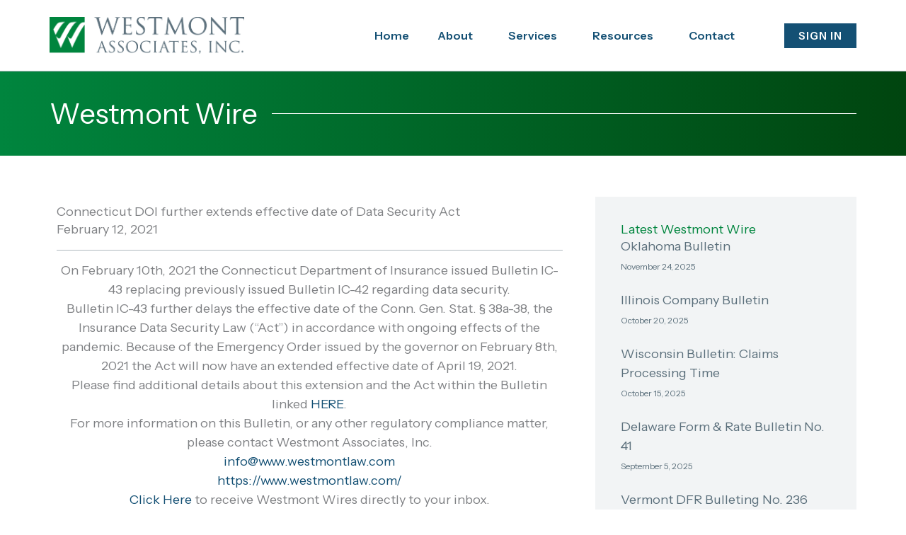

--- FILE ---
content_type: text/css
request_url: https://westmontlaw.com/wp-content/plugins/license_import/css/license_custom.css?ver=6.9
body_size: 616
content:
.lic_info tr:nth-child(even) {
    background: #f2f2f2;
}

.lic_info td, .lic_info th {
    padding: 10px;
    text-align: left;
    border: 1px solid #ccc;
}

.lic_info table {
    margin-top: 20px;
}
a.vdetails {
    transition: all 500ms ease-out;
    background: #219457;
    color: #fff;
    padding: 5px;
    margin: 0 auto;
    float: none;
    display: table;
    border: 1px solid #219457;
}

a.vdetails:hover {
    background: #fff;
    color: #219457;
    border: 1px solid #219457;
}
.lic_info table th {
    background: #088844;
    color: #fff;
    max-width: 4px;
    padding: 20px 15px !important;
    min-width: 120px;
	box-sizing:border-box;
}
.lic_info table tr:hover th, .lic_info table tr:hover td {
    background: #088844ab !important;
    color: #fff;
}
.lic_info table.dataTable.no-footer
{
	border-bottom:none;
}
.user_data h3
{
	padding: 15px 20px;
    border: none;
    background: #5e6f7d;
    color: #fff;
    font-size: 30px;
    line-height: 40px;
}

.user_data
{
    background: #f2f2f2;
    margin: 20px 0;
	display:block;
	clear:both;
}

.lic_info 
{
    display: block;
    clear: both;
    width: 100%;
    padding: 20px;
    box-sizing: border-box;
    background: #f2f2f2;
}
.lic_info h3
{
	margin-top:0px;
}
.pusr_name h3
{
    padding: 15px 20px;
    border: none;
    background: #5e6f7d;
    color: #fff;
    font-size: 30px;
    line-height: 40px;
    display: flex;
    flex-wrap: wrap;
}
.pusr_name
{
	display:block;
	clear:both;
	width:100%;
}
.dt-buttons {
    float: left;
    padding-top: 6px;
}

.dt-buttons button, .dt-buttons .button {
    background: #219457;
    border: 1px solid #219457;
    padding: 7px 20px;
    color: #fff;
    cursor: pointer;
    transition: all 300ms linear;
    margin-right: 10px;
    font-family: 'Roboto';
}

.dt-buttons button:hover, .dt-buttons .button:hover {
    background: #fff;
    color: #219457;
    border-color: #219457;
}
button#exportAll,
button#exportAll_ajax
{
    background: #219457;
    border: 1px solid #219457;
    padding: 10px 14px;
    color: #fff;
    margin-top: 10px;
    cursor: pointer;
    transition: all 300ms linear;
}

button#exportAll:hover,
button#exportAll_ajax:hover
{
    background: #fff;
    border-color: #219457;
    color: #219457;
}
.cus_row {
    float: left;
    width: 100%;
}

.left_cont {
    float: left;
    width: 50%;
}

.right_cont {
    float: left;
    width: 50%;
    text-align: right;
}
span.flrt {
    margin-left: auto;
}
.loa_tbl {
    display: block;
    clear: both;
    width: 100%;
    padding: 0;
    box-sizing: border-box;
    background: rgb(8 136 68 / 0.1);
}
.loa_tbl .thead
{
    background: #088844;
    color: #fff;
}
.loa_tbl .trw {
    display: flex;
    flex-wrap: wrap;
}
.loa_tbl .trw h3 {
    display: inline-block;
    width: 50%;
    color: #fff;
    margin: 0px;
    padding: 10px 20px;
    box-sizing: border-box;
}
.tbody_cus {
    display: block;
    clear: both;
    width: 100%;
}
.tbody_cus .tdt {
    display: inline-block;
    width: 50%;
    padding: 10px 20px;
    box-sizing: border-box;
    border-bottom: 1px solid #d5d5d5;
}

@media ( max-width:600px)
{
    body .loa_tbl .trw h3
    {
        width:100%;
    }
    body .tbody_cus .tdt
    {
        width:100%;
        padding: 5px 15px;
    }
    .page-template-profile-template #main-content, .page-template-profile-template #sidebar
    {
        width:100%
    }
}

/* div#example_wrapper {
    overflow-y: scroll;
} */
.trw:last-child .tdt {
    border: none;
}

.dt-buttons.newdt {
    float: left;
    width: 100%;
    margin-bottom: 20px;
}

--- FILE ---
content_type: text/css
request_url: https://westmontlaw.com/wp-content/uploads/elementor/css/post-167732.css?ver=1768914744
body_size: 767
content:
.elementor-167732 .elementor-element.elementor-element-e26f0f2{--display:flex;--min-height:100px;--flex-direction:row;--container-widget-width:calc( ( 1 - var( --container-widget-flex-grow ) ) * 100% );--container-widget-height:100%;--container-widget-flex-grow:1;--container-widget-align-self:stretch;--flex-wrap-mobile:wrap;--justify-content:space-between;--align-items:center;border-style:solid;--border-style:solid;border-width:0px 0px 1px 0px;--border-top-width:0px;--border-right-width:0px;--border-bottom-width:1px;--border-left-width:0px;border-color:var( --e-global-color-astglobalcolor4 );--border-color:var( --e-global-color-astglobalcolor4 );}.elementor-167732 .elementor-element.elementor-element-e26f0f2:not(.elementor-motion-effects-element-type-background), .elementor-167732 .elementor-element.elementor-element-e26f0f2 > .elementor-motion-effects-container > .elementor-motion-effects-layer{background-color:var( --e-global-color-astglobalcolor5 );}.elementor-167732 .elementor-element.elementor-element-869759d img{width:275px;}.elementor-167732 .elementor-element.elementor-element-d046674{--spacer-size:50px;width:var( --container-widget-width, 5vw );max-width:5vw;--container-widget-width:5vw;--container-widget-flex-grow:0;}.elementor-167732 .elementor-element.elementor-element-ea70bdf .elementor-menu-toggle{margin:0 auto;background-color:var( --e-global-color-astglobalcolor6 );}.elementor-167732 .elementor-element.elementor-element-ea70bdf .elementor-nav-menu .elementor-item{font-size:16px;font-weight:600;}.elementor-167732 .elementor-element.elementor-element-ea70bdf .elementor-nav-menu--main .elementor-item{padding-top:30px;padding-bottom:30px;}.elementor-167732 .elementor-element.elementor-element-ea70bdf .elementor-nav-menu--dropdown a, .elementor-167732 .elementor-element.elementor-element-ea70bdf .elementor-menu-toggle{color:var( --e-global-color-astglobalcolor2 );fill:var( --e-global-color-astglobalcolor2 );}.elementor-167732 .elementor-element.elementor-element-ea70bdf .elementor-nav-menu--dropdown{background-color:var( --e-global-color-astglobalcolor5 );}.elementor-167732 .elementor-element.elementor-element-ea70bdf .elementor-nav-menu--dropdown a:hover,
					.elementor-167732 .elementor-element.elementor-element-ea70bdf .elementor-nav-menu--dropdown a:focus,
					.elementor-167732 .elementor-element.elementor-element-ea70bdf .elementor-nav-menu--dropdown a.elementor-item-active,
					.elementor-167732 .elementor-element.elementor-element-ea70bdf .elementor-nav-menu--dropdown a.highlighted,
					.elementor-167732 .elementor-element.elementor-element-ea70bdf .elementor-menu-toggle:hover,
					.elementor-167732 .elementor-element.elementor-element-ea70bdf .elementor-menu-toggle:focus{color:var( --e-global-color-astglobalcolor2 );}.elementor-167732 .elementor-element.elementor-element-ea70bdf .elementor-nav-menu--dropdown a:hover,
					.elementor-167732 .elementor-element.elementor-element-ea70bdf .elementor-nav-menu--dropdown a:focus,
					.elementor-167732 .elementor-element.elementor-element-ea70bdf .elementor-nav-menu--dropdown a.elementor-item-active,
					.elementor-167732 .elementor-element.elementor-element-ea70bdf .elementor-nav-menu--dropdown a.highlighted{background-color:var( --e-global-color-astglobalcolor6 );}.elementor-167732 .elementor-element.elementor-element-ea70bdf .elementor-nav-menu--dropdown a.elementor-item-active{color:var( --e-global-color-astglobalcolor0 );}.elementor-167732 .elementor-element.elementor-element-ea70bdf .elementor-nav-menu--dropdown .elementor-item, .elementor-167732 .elementor-element.elementor-element-ea70bdf .elementor-nav-menu--dropdown  .elementor-sub-item{font-size:16px;}.elementor-167732 .elementor-element.elementor-element-ea70bdf .elementor-nav-menu--dropdown a{padding-left:15px;padding-right:15px;padding-top:8px;padding-bottom:8px;}.elementor-167732 .elementor-element.elementor-element-ea70bdf .elementor-nav-menu--dropdown li:not(:last-child){border-style:none;}.elementor-167732 .elementor-element.elementor-element-ea70bdf .elementor-nav-menu--main > .elementor-nav-menu > li > .elementor-nav-menu--dropdown, .elementor-167732 .elementor-element.elementor-element-ea70bdf .elementor-nav-menu__container.elementor-nav-menu--dropdown{margin-top:10px !important;}.elementor-167732 .elementor-element.elementor-element-ea70bdf div.elementor-menu-toggle{color:var( --e-global-color-astglobalcolor2 );}.elementor-167732 .elementor-element.elementor-element-ea70bdf div.elementor-menu-toggle svg{fill:var( --e-global-color-astglobalcolor2 );}.elementor-167732 .elementor-element.elementor-element-ea70bdf div.elementor-menu-toggle:hover, .elementor-167732 .elementor-element.elementor-element-ea70bdf div.elementor-menu-toggle:focus{color:var( --e-global-color-astglobalcolor0 );}.elementor-167732 .elementor-element.elementor-element-ea70bdf div.elementor-menu-toggle:hover svg, .elementor-167732 .elementor-element.elementor-element-ea70bdf div.elementor-menu-toggle:focus svg{fill:var( --e-global-color-astglobalcolor0 );}.elementor-167732 .elementor-element.elementor-element-ea70bdf .elementor-menu-toggle:hover, .elementor-167732 .elementor-element.elementor-element-ea70bdf .elementor-menu-toggle:focus{background-color:var( --e-global-color-astglobalcolor6 );}.elementor-theme-builder-content-area{height:400px;}.elementor-location-header:before, .elementor-location-footer:before{content:"";display:table;clear:both;}@media(max-width:1024px){.elementor-167732 .elementor-element.elementor-element-e26f0f2{--min-height:90px;}.elementor-167732 .elementor-element.elementor-element-869759d img{width:250px;}.elementor-167732 .elementor-element.elementor-element-ea70bdf.elementor-element{--order:99999 /* order end hack */;}.elementor-167732 .elementor-element.elementor-element-ea70bdf{--nav-menu-icon-size:25px;}.elementor-167732 .elementor-element.elementor-element-ea70bdf .elementor-menu-toggle{border-width:0px;border-radius:0px;}}@media(max-width:767px){.elementor-167732 .elementor-element.elementor-element-e26f0f2{--min-height:75px;}.elementor-167732 .elementor-element.elementor-element-869759d img{width:150px;}.elementor-167732 .elementor-element.elementor-element-d046674{--container-widget-width:1px;--container-widget-flex-grow:0;width:var( --container-widget-width, 1px );max-width:1px;}.elementor-167732 .elementor-element.elementor-element-ea70bdf{--nav-menu-icon-size:20px;}}/* Start custom CSS */ul.sub-menu {
    border-width: 0px 1px 1px 1px !important;
    border-style: solid;
    border-color: var(--ast-global-color-4);
}

/* Remove the extra space to the left of a navigation submenu dropdown list */
header a.elementor-sub-item {
    border: 0 !important;
}
header .sub-menu li a.uael-sub-menu-item {
    padding-left: 10px !important;
}/* End custom CSS */

--- FILE ---
content_type: text/css
request_url: https://westmontlaw.com/wp-content/uploads/elementor/css/post-167750.css?ver=1768914744
body_size: 1628
content:
.elementor-167750 .elementor-element.elementor-element-6a0553b{--display:flex;--flex-direction:row;--container-widget-width:initial;--container-widget-height:100%;--container-widget-flex-grow:1;--container-widget-align-self:stretch;--flex-wrap-mobile:wrap;--justify-content:space-between;border-style:solid;--border-style:solid;border-width:1px 0px 0px 0px;--border-top-width:1px;--border-right-width:0px;--border-bottom-width:0px;--border-left-width:0px;border-color:var( --e-global-color-astglobalcolor4 );--border-color:var( --e-global-color-astglobalcolor4 );--padding-top:3%;--padding-bottom:1%;--padding-left:0%;--padding-right:0%;}.elementor-167750 .elementor-element.elementor-element-93078c0.elementor-element{--flex-grow:1;--flex-shrink:0;}.elementor-167750 .elementor-element.elementor-element-93078c0{text-align:start;}.elementor-167750 .elementor-element.elementor-element-93078c0 img{width:275px;}.elementor-167750 .elementor-element.elementor-element-4e96d8a{--display:flex;--padding-top:0px;--padding-bottom:0px;--padding-left:0px;--padding-right:0px;}.elementor-167750 .elementor-element.elementor-element-f01123a .elementor-heading-title{font-weight:700;line-height:1em;color:var( --e-global-color-astglobalcolor7 );}.elementor-167750 .elementor-element.elementor-element-07cef30 > .elementor-widget-container{margin:-5px 0px 0px 0px;}.elementor-167750 .elementor-element.elementor-element-07cef30.elementor-element{--flex-grow:1;--flex-shrink:0;}.elementor-167750 .elementor-element.elementor-element-07cef30{font-size:16px;}.elementor-167750 .elementor-element.elementor-element-14eee3c .menu-item a.uael-menu-item,.elementor-167750 .elementor-element.elementor-element-14eee3c .menu-item a.uael-sub-menu-item{padding-left:20px;padding-right:20px;}.elementor-167750 .elementor-element.elementor-element-14eee3c .menu-item a.uael-menu-item, .elementor-167750 .elementor-element.elementor-element-14eee3c .menu-item a.uael-sub-menu-item{padding-top:4px;padding-bottom:4px;}body:not(.rtl) .elementor-167750 .elementor-element.elementor-element-14eee3c .uael-nav-menu__layout-horizontal .uael-nav-menu > li.menu-item:not(:last-child){margin-right:30px;}body.rtl .elementor-167750 .elementor-element.elementor-element-14eee3c .uael-nav-menu__layout-horizontal .uael-nav-menu > li.menu-item:not(:last-child){margin-left:30px;}.elementor-167750 .elementor-element.elementor-element-14eee3c nav:not(.uael-nav-menu__layout-horizontal) .uael-nav-menu > li.menu-item:not(:last-child){margin-bottom:0;}.elementor-167750 .elementor-element.elementor-element-14eee3c ul.sub-menu{width:220px;}.elementor-167750 .elementor-element.elementor-element-14eee3c .sub-menu li a.uael-sub-menu-item,
						.elementor-167750 .elementor-element.elementor-element-14eee3c nav.uael-dropdown li a.uael-menu-item,
						.elementor-167750 .elementor-element.elementor-element-14eee3c nav.uael-dropdown li a.uael-sub-menu-item,
						.elementor-167750 .elementor-element.elementor-element-14eee3c nav.uael-dropdown-expandible li a.uael-menu-item,
						.elementor-167750 .elementor-element.elementor-element-14eee3c nav.uael-dropdown-expandible li a.uael-sub-menu-item{padding-left:0px;padding-right:0px;}.elementor-167750 .elementor-element.elementor-element-14eee3c .sub-menu a.uael-sub-menu-item,
						 .elementor-167750 .elementor-element.elementor-element-14eee3c nav.uael-dropdown li a.uael-menu-item,
						 .elementor-167750 .elementor-element.elementor-element-14eee3c nav.uael-dropdown li a.uael-sub-menu-item,
						 .elementor-167750 .elementor-element.elementor-element-14eee3c nav.uael-dropdown-expandible li a.uael-menu-item,
						 .elementor-167750 .elementor-element.elementor-element-14eee3c nav.uael-dropdown-expandible li a.uael-sub-menu-item{padding-top:10px;padding-bottom:10px;}.elementor-167750 .elementor-element.elementor-element-14eee3c nav.uael-nav-menu__layout-horizontal ul.sub-menu, .elementor-167750 .elementor-element.elementor-element-14eee3c nav.uael-nav-menu__layout-expandible.menu-is-active,
						.elementor-167750 .elementor-element.elementor-element-14eee3c .uael-dropdown.menu-is-active{margin-top:12px;}.elementor-167750 .elementor-element.elementor-element-14eee3c.elementor-element{--flex-grow:1;--flex-shrink:0;}.elementor-167750 .elementor-element.elementor-element-14eee3c .menu-item a.uael-menu-item{font-size:18px;font-weight:700;line-height:1em;}.elementor-167750 .elementor-element.elementor-element-14eee3c .menu-item a.uael-menu-item:not(.elementor-button), .elementor-167750 .elementor-element.elementor-element-14eee3c .sub-menu a.uael-sub-menu-item{color:var( --e-global-color-astglobalcolor7 );}.elementor-167750 .elementor-element.elementor-element-14eee3c .menu-item a.uael-menu-item:not(.elementor-button):hover,
								.elementor-167750 .elementor-element.elementor-element-14eee3c .sub-menu a.uael-sub-menu-item:hover,
								.elementor-167750 .elementor-element.elementor-element-14eee3c .menu-item.current-menu-item a.uael-menu-item:not(.elementor-button),
								.elementor-167750 .elementor-element.elementor-element-14eee3c .menu-item a.uael-menu-item.highlighted:not(.elementor-button),
								.elementor-167750 .elementor-element.elementor-element-14eee3c .menu-item a.uael-menu-item:not(.elementor-button):focus{color:var( --e-global-color-astglobalcolor0 );}.elementor-167750 .elementor-element.elementor-element-14eee3c .sub-menu a.uael-sub-menu-item,
								.elementor-167750 .elementor-element.elementor-element-14eee3c .elementor-menu-toggle,
								.elementor-167750 .elementor-element.elementor-element-14eee3c nav.uael-dropdown li a.uael-menu-item:not(.elementor-button),
								.elementor-167750 .elementor-element.elementor-element-14eee3c nav.uael-dropdown li a.uael-sub-menu-item:not(.elementor-button),
								.elementor-167750 .elementor-element.elementor-element-14eee3c nav.uael-dropdown-expandible li a.uael-menu-item,
								.elementor-167750 .elementor-element.elementor-element-14eee3c nav.uael-dropdown-expandible li a.uael-sub-menu-item{color:var( --e-global-color-astglobalcolor7 );}.elementor-167750 .elementor-element.elementor-element-14eee3c .sub-menu a.uael-sub-menu-item:hover,
								.elementor-167750 .elementor-element.elementor-element-14eee3c .elementor-menu-toggle:hover,
								.elementor-167750 .elementor-element.elementor-element-14eee3c nav.uael-dropdown li a.uael-menu-item:not(.elementor-button):hover,
								.elementor-167750 .elementor-element.elementor-element-14eee3c nav.uael-dropdown li a.uael-sub-menu-item:not(.elementor-button):hover,
								.elementor-167750 .elementor-element.elementor-element-14eee3c .uael-nav-menu nav.uael-dropdown-expandible li a.uael-menu-item:hover,
								.elementor-167750 .elementor-element.elementor-element-14eee3c .uael-nav-menu nav.uael-dropdown-expandible li a.uael-sub-menu-item:hover{color:var( --e-global-color-astglobalcolor0 );}.elementor-167750 .elementor-element.elementor-element-14eee3c .sub-menu li a.uael-sub-menu-item,
							.elementor-167750 .elementor-element.elementor-element-14eee3c nav.uael-dropdown li a.uael-menu-item,
							.elementor-167750 .elementor-element.elementor-element-14eee3c nav.uael-dropdown li a.uael-sub-menu-item,
							.elementor-167750 .elementor-element.elementor-element-14eee3c nav.uael-dropdown-expandible li a.uael-menu-item{font-size:16px;}.elementor-167750 .elementor-element.elementor-element-14eee3c nav .sub-menu,
							.elementor-167750 .elementor-element.elementor-element-14eee3c nav:not(.uael-nav-menu__layout-horizontal) .sub-menu.sub-menu-open,
							.elementor-167750 .elementor-element.elementor-element-14eee3c nav.uael-dropdown,
						 	.elementor-167750 .elementor-element.elementor-element-14eee3c nav.uael-dropdown-expandible{border-style:none;}.elementor-167750 .elementor-element.elementor-element-14eee3c .sub-menu li.menu-item:not(:last-child),
						.elementor-167750 .elementor-element.elementor-element-14eee3c nav.uael-dropdown li.menu-item:not(:last-child),
						.elementor-167750 .elementor-element.elementor-element-14eee3c nav.uael-dropdown-expandible li.menu-item:not(:last-child){border-bottom-style:none;}.elementor-167750 .elementor-element.elementor-element-0de4c03{--display:flex;--flex-direction:column;--container-widget-width:100%;--container-widget-height:initial;--container-widget-flex-grow:0;--container-widget-align-self:initial;--flex-wrap-mobile:wrap;--padding-top:0px;--padding-bottom:0px;--padding-left:0px;--padding-right:0px;}.elementor-167750 .elementor-element.elementor-element-f16205d{--divider-border-style:solid;--divider-color:var( --e-global-color-astglobalcolor4 );--divider-border-width:1px;}.elementor-167750 .elementor-element.elementor-element-f16205d .elementor-divider-separator{width:100%;}.elementor-167750 .elementor-element.elementor-element-f16205d .elementor-divider{padding-block-start:2px;padding-block-end:2px;}.elementor-167750 .elementor-element.elementor-element-7fb022c{--display:flex;--flex-direction:row;--container-widget-width:initial;--container-widget-height:100%;--container-widget-flex-grow:1;--container-widget-align-self:stretch;--flex-wrap-mobile:wrap;--justify-content:space-between;}.elementor-167750 .elementor-element.elementor-element-968dffb .elementor-heading-title{font-size:15px;color:var( --e-global-color-astglobalcolor4 );}.elementor-167750 .elementor-element.elementor-element-58fdc0a{--grid-template-columns:repeat(0, auto);--icon-size:18px;--grid-column-gap:15px;--grid-row-gap:0px;}.elementor-167750 .elementor-element.elementor-element-58fdc0a .elementor-widget-container{text-align:center;}.elementor-167750 .elementor-element.elementor-element-58fdc0a.elementor-element{--flex-grow:1;--flex-shrink:0;}.elementor-167750 .elementor-element.elementor-element-58fdc0a .elementor-social-icon{background-color:var( --e-global-color-astglobalcolor5 );--icon-padding:0.2em;}.elementor-167750 .elementor-element.elementor-element-58fdc0a .elementor-social-icon i{color:var( --e-global-color-astglobalcolor4 );}.elementor-167750 .elementor-element.elementor-element-58fdc0a .elementor-social-icon svg{fill:var( --e-global-color-astglobalcolor4 );}.elementor-167750 .elementor-element.elementor-element-58fdc0a .elementor-icon{border-radius:0px 0px 0px 0px;}.elementor-167750 .elementor-element.elementor-element-58fdc0a .elementor-social-icon:hover{background-color:var( --e-global-color-astglobalcolor4 );}.elementor-167750 .elementor-element.elementor-element-58fdc0a .elementor-social-icon:hover i{color:var( --e-global-color-astglobalcolor5 );}.elementor-167750 .elementor-element.elementor-element-58fdc0a .elementor-social-icon:hover svg{fill:var( --e-global-color-astglobalcolor5 );}.elementor-167750 .elementor-element.elementor-element-42a0010 .elementor-heading-title{font-size:15px;color:var( --e-global-color-astglobalcolor4 );}.elementor-167750 .elementor-element.elementor-element-225dc1c{--display:flex;--flex-direction:row;--container-widget-width:initial;--container-widget-height:100%;--container-widget-flex-grow:1;--container-widget-align-self:stretch;--flex-wrap-mobile:wrap;--justify-content:space-between;border-style:solid;--border-style:solid;border-width:1px 0px 0px 0px;--border-top-width:1px;--border-right-width:0px;--border-bottom-width:0px;--border-left-width:0px;border-color:var( --e-global-color-astglobalcolor4 );--border-color:var( --e-global-color-astglobalcolor4 );--padding-top:3%;--padding-bottom:0%;--padding-left:0%;--padding-right:0%;}.elementor-167750 .elementor-element.elementor-element-895e14d.elementor-element{--flex-grow:1;--flex-shrink:0;}.elementor-167750 .elementor-element.elementor-element-895e14d{text-align:start;}.elementor-167750 .elementor-element.elementor-element-895e14d img{width:275px;}.elementor-167750 .elementor-element.elementor-element-aaa9fa0.elementor-element{--flex-grow:1;--flex-shrink:0;}.elementor-167750 .elementor-element.elementor-element-8e2dd55.elementor-element{--flex-grow:1;--flex-shrink:0;}.elementor-167750 .elementor-element.elementor-element-b2b6d92{--grid-template-columns:repeat(0, auto);--icon-size:20px;--grid-column-gap:15px;--grid-row-gap:0px;}.elementor-167750 .elementor-element.elementor-element-b2b6d92 .elementor-widget-container{text-align:center;}.elementor-167750 .elementor-element.elementor-element-b2b6d92 .elementor-social-icon{background-color:var( --e-global-color-astglobalcolor4 );--icon-padding:0.2em;}.elementor-167750 .elementor-element.elementor-element-b2b6d92 .elementor-social-icon i{color:var( --e-global-color-astglobalcolor5 );}.elementor-167750 .elementor-element.elementor-element-b2b6d92 .elementor-social-icon svg{fill:var( --e-global-color-astglobalcolor5 );}.elementor-167750 .elementor-element.elementor-element-b2b6d92 .elementor-icon{border-radius:0px 0px 0px 0px;}.elementor-167750 .elementor-element.elementor-element-b2b6d92 .elementor-social-icon:hover{background-color:var( --e-global-color-astglobalcolor0 );}.elementor-167750 .elementor-element.elementor-element-eb3673e{--display:flex;--flex-direction:row;--container-widget-width:initial;--container-widget-height:100%;--container-widget-flex-grow:1;--container-widget-align-self:stretch;--flex-wrap-mobile:wrap;--justify-content:space-between;}.elementor-167750 .elementor-element.elementor-element-4b62b98 .elementor-heading-title{font-size:15px;color:var( --e-global-color-astglobalcolor4 );}.elementor-167750 .elementor-element.elementor-element-e2ff688 .elementor-heading-title{font-size:15px;color:var( --e-global-color-astglobalcolor4 );}.elementor-theme-builder-content-area{height:400px;}.elementor-location-header:before, .elementor-location-footer:before{content:"";display:table;clear:both;}@media(min-width:768px){.elementor-167750 .elementor-element.elementor-element-4e96d8a{--width:25%;}}@media(max-width:1024px){.elementor-167750 .elementor-element.elementor-element-6a0553b{--flex-wrap:wrap;--padding-top:2em;--padding-bottom:2em;--padding-left:2em;--padding-right:2em;}.elementor-167750 .elementor-element.elementor-element-93078c0 img{width:200px;}body:not(.rtl) .elementor-167750 .elementor-element.elementor-element-14eee3c.uael-nav-menu__breakpoint-tablet .uael-nav-menu__layout-horizontal .uael-nav-menu > li.menu-item:not(:last-child){margin-right:0px;}.elementor-167750 .elementor-element.elementor-element-14eee3c.uael-nav-menu__breakpoint-tablet nav.uael-nav-menu__layout-horizontal ul.sub-menu{margin-top:0px;}.elementor-167750 .elementor-element.elementor-element-7fb022c{--padding-top:0em;--padding-bottom:2em;--padding-left:2em;--padding-right:2em;}.elementor-167750 .elementor-element.elementor-element-225dc1c{--flex-wrap:wrap;--padding-top:2em;--padding-bottom:2em;--padding-left:2em;--padding-right:2em;}.elementor-167750 .elementor-element.elementor-element-895e14d img{width:200px;}.elementor-167750 .elementor-element.elementor-element-eb3673e{--padding-top:0em;--padding-bottom:2em;--padding-left:2em;--padding-right:2em;}}@media(max-width:767px){.elementor-167750 .elementor-element.elementor-element-6a0553b{--gap:0px 0px;--row-gap:0px;--column-gap:0px;}.elementor-167750 .elementor-element.elementor-element-93078c0 > .elementor-widget-container{margin:0em 0em 2em 0em;}.elementor-167750 .elementor-element.elementor-element-93078c0 img{width:250px;}body:not(.rtl) .elementor-167750 .elementor-element.elementor-element-14eee3c.uael-nav-menu__breakpoint-mobile .uael-nav-menu__layout-horizontal .uael-nav-menu > li.menu-item:not(:last-child){margin-right:0px;}.elementor-167750 .elementor-element.elementor-element-14eee3c.uael-nav-menu__breakpoint-mobile nav.uael-nav-menu__layout-horizontal ul.sub-menu{margin-top:0px;}.elementor-167750 .elementor-element.elementor-element-58fdc0a .elementor-widget-container{text-align:left;}.elementor-167750 .elementor-element.elementor-element-225dc1c{--gap:0px 0px;--row-gap:0px;--column-gap:0px;}.elementor-167750 .elementor-element.elementor-element-895e14d > .elementor-widget-container{margin:0em 0em 2em 0em;}.elementor-167750 .elementor-element.elementor-element-895e14d img{width:250px;}}/* Start custom CSS *//* Keep all dropdown menu items expanded in a horizontal footer menu. Set container HTML tag to “footer”. */
footer .menu-item-has-children .sub-arrow {
    display: none;
}
footer .uael-nav-menu__layout-horizontal .uael-nav-menu .menu-item-has-children .sub-menu {
    display: block;
    visibility: visible;
    opacity: 1;
    height: auto;
    position: relative !important;
    top: 0;
    left: 0;
    box-shadow:none;
}
footer .footer-menu .uael-nav-menu .sub-menu, footer .footer-menu .menu-item {
    min-width: 120px;
}
@media screen and (min-width:1024px) {
    footer .uael-nav-menu__layout-horizontal .uael-nav-menu .menu-item-has-children .sub-menu {
    width: 100% !important;
}}/* End custom CSS */

--- FILE ---
content_type: text/css
request_url: https://westmontlaw.com/wp-content/uploads/elementor/css/post-167963.css?ver=1768915000
body_size: 748
content:
.elementor-167963 .elementor-element.elementor-element-5995b743{--display:flex;--flex-direction:column;--container-widget-width:100%;--container-widget-height:initial;--container-widget-flex-grow:0;--container-widget-align-self:initial;--flex-wrap-mobile:wrap;--padding-top:2%;--padding-bottom:2%;--padding-left:2%;--padding-right:2%;}.elementor-167963 .elementor-element.elementor-element-5995b743:not(.elementor-motion-effects-element-type-background), .elementor-167963 .elementor-element.elementor-element-5995b743 > .elementor-motion-effects-container > .elementor-motion-effects-layer{background-color:transparent;background-image:linear-gradient(90deg, var( --e-global-color-astglobalcolor0 ) 0%, var( --e-global-color-astglobalcolor1 ) 100%);}.elementor-167963 .elementor-element.elementor-element-7d179b5c{--divider-border-style:solid;--divider-color:var( --e-global-color-astglobalcolor5 );--divider-border-width:1px;--divider-element-spacing:20px;}.elementor-167963 .elementor-element.elementor-element-7d179b5c.elementor-element{--flex-grow:1;--flex-shrink:0;}.elementor-167963 .elementor-element.elementor-element-7d179b5c .elementor-divider-separator{width:100%;margin:0 auto;margin-left:0;}.elementor-167963 .elementor-element.elementor-element-7d179b5c .elementor-divider{text-align:left;padding-block-start:15px;padding-block-end:15px;}.elementor-167963 .elementor-element.elementor-element-7d179b5c .elementor-divider__text{color:var( --e-global-color-astglobalcolor5 );font-size:40px;}.elementor-167963 .elementor-element.elementor-element-72050a0{--display:flex;--flex-direction:row;--container-widget-width:initial;--container-widget-height:100%;--container-widget-flex-grow:1;--container-widget-align-self:stretch;--flex-wrap-mobile:wrap;--gap:0px 0px;--row-gap:0px;--column-gap:0px;--padding-top:5%;--padding-bottom:5%;--padding-left:5%;--padding-right:5%;}.elementor-167963 .elementor-element.elementor-element-8df058b{--display:flex;--flex-direction:column;--container-widget-width:100%;--container-widget-height:initial;--container-widget-flex-grow:0;--container-widget-align-self:initial;--flex-wrap-mobile:wrap;--margin-top:0em;--margin-bottom:0em;--margin-left:0em;--margin-right:2em;}.elementor-167963 .elementor-element.elementor-element-366543d .elementor-icon-list-icon{width:14px;}.elementor-167963 .elementor-element.elementor-element-366543d .elementor-icon-list-icon i{font-size:14px;}.elementor-167963 .elementor-element.elementor-element-366543d .elementor-icon-list-icon svg{--e-icon-list-icon-size:14px;}.elementor-167963 .elementor-element.elementor-element-57c3326{--divider-border-style:solid;--divider-color:var( --e-global-color-astglobalcolor4 );--divider-border-width:1px;}.elementor-167963 .elementor-element.elementor-element-57c3326 .elementor-divider-separator{width:100%;}.elementor-167963 .elementor-element.elementor-element-57c3326 .elementor-divider{padding-block-start:15px;padding-block-end:15px;}.elementor-167963 .elementor-element.elementor-element-a3124be{--display:flex;--flex-direction:column;--container-widget-width:100%;--container-widget-height:initial;--container-widget-flex-grow:0;--container-widget-align-self:initial;--flex-wrap-mobile:wrap;--padding-top:2em;--padding-bottom:2em;--padding-left:2em;--padding-right:2em;}.elementor-167963 .elementor-element.elementor-element-a3124be:not(.elementor-motion-effects-element-type-background), .elementor-167963 .elementor-element.elementor-element-a3124be > .elementor-motion-effects-container > .elementor-motion-effects-layer{background-color:var( --e-global-color-astglobalcolor6 );}.elementor-167963 .elementor-element.elementor-element-c29d26a .elementor-heading-title{color:var( --e-global-color-astglobalcolor0 );}.elementor-167963 .elementor-element.elementor-element-2d06762 .uael-post__thumbnail:hover img{opacity:1;}.elementor-167963 .elementor-element.elementor-element-2d06762.uael-post__link-complete-yes .uael-post__complete-box-overlay:hover + .uael-post__inner-wrap .uael-post__thumbnail img{opacity:1;}.elementor-167963 .elementor-element.elementor-element-2d06762.uael-equal__height-yes .uael-post-image-background .uael-post__inner-wrap:hover img{opacity:1;}.elementor-167963 .elementor-element.elementor-element-2d06762 .uael-post-grid .uael-post-wrapper{margin-bottom:10px;}.elementor-167963 .elementor-element.elementor-element-2d06762 .uael-post__bg-wrap{background-color:#FFFFFF00;}.elementor-167963 .elementor-element.elementor-element-2d06762 .uael-post__title, .elementor-167963 .elementor-element.elementor-element-2d06762 .uael-post__title a{color:var( --e-global-color-astglobalcolor3 );}.elementor-167963 .elementor-element.elementor-element-2d06762 .uael-post__title:hover, .elementor-167963 .elementor-element.elementor-element-2d06762 .uael-post__title a:hover{color:var( --e-global-color-astglobalcolor7 );}.elementor-167963 .elementor-element.elementor-element-2d06762.uael-post__link-complete-yes .uael-post__complete-box-overlay:hover + .uael-post__inner-wrap .uael-post__title a{color:var( --e-global-color-astglobalcolor7 );}.elementor-167963 .elementor-element.elementor-element-2d06762 .uael-post__title{margin-bottom:5px;}.elementor-167963 .elementor-element.elementor-element-2d06762 .uael-post__meta-data{color:var( --e-global-color-astglobalcolor3 );margin-bottom:15px;}.elementor-167963 .elementor-element.elementor-element-2d06762 .uael-post__meta-data svg{fill:var( --e-global-color-astglobalcolor3 );}.elementor-167963 .elementor-element.elementor-element-2d06762 .uael-post__meta-data a:hover{color:var( --e-global-color-astglobalcolor5 );}.elementor-167963 .elementor-element.elementor-element-2d06762.uael-post__link-complete-yes .uael-post__complete-box-overlay:hover + .uael-post__inner-wrap .uael-post__meta-data a{color:var( --e-global-color-astglobalcolor5 );}.elementor-167963 .elementor-element.elementor-element-2d06762 .uael-post__meta-data span{margin-right:10px;}.elementor-167963 .elementor-element.elementor-element-2d06762 .uael-post__meta-data span:last-child, .elementor-167963 .elementor-element.elementor-element-2d06762 .uael-post__meta-data span.uael-listing__terms-link{margin-right:0;}@media(max-width:1024px){.elementor-167963 .elementor-element.elementor-element-7d179b5c{width:100%;max-width:100%;}.elementor-167963 .elementor-element.elementor-element-7d179b5c .elementor-divider__text{font-size:28px;}.elementor-167963 .elementor-element.elementor-element-72050a0{--padding-top:5%;--padding-bottom:5%;--padding-left:2%;--padding-right:2%;}.elementor-167963 .elementor-element.elementor-element-a3124be{--padding-top:1em;--padding-bottom:1em;--padding-left:1em;--padding-right:1em;}.elementor-167963 .elementor-element.elementor-element-2d06762 .uael-post-grid .uael-post-wrapper{margin-bottom:0px;}}@media(max-width:767px){.elementor-167963 .elementor-element.elementor-element-8df058b{--margin-top:0em;--margin-bottom:0em;--margin-left:0em;--margin-right:0em;}.elementor-167963 .elementor-element.elementor-element-2d06762 .uael-post-grid .uael-post-wrapper{margin-bottom:5px;}}@media(min-width:768px){.elementor-167963 .elementor-element.elementor-element-8df058b{--width:66.6666%;}.elementor-167963 .elementor-element.elementor-element-a3124be{--width:33.3333%;}}

--- FILE ---
content_type: text/css
request_url: https://westmontlaw.com/wp-content/themes/westmontlaw/style.css?ver=2024
body_size: -141
content:
/**
Theme Name: Westmontlaw
Author: Team Kbw
Author URI: https://keybridgeweb.com/about/
Description: Westmontlaw Child Theme
Version: 2024
License: GNU General Public License v2 or later
License URI: http://www.gnu.org/licenses/gpl-2.0.html
Text Domain: westmontlaw
Template: astra
*/

--- FILE ---
content_type: application/javascript
request_url: https://westmontlaw.com/wp-content/plugins/license_import/js/custom.js?ver=6.9
body_size: 341
content:
jQuery(document).ready(function($){
    /*$('.lic_info table').DataTable(); */
    $('.lic_info table').each(function(){
        var tbls = $(this).DataTable( {
            dom: 'Bfrtip',
            buttons: [
                {
                    extend: 'csv',
                    footer: false,
                    exportOptions: {
                        columns: [0,1,2,3,4,5]
                    }
                   
                },
                {
                    extend: 'excel',
                    footer: false,
                    exportOptions: {
                        columns: [0,1,2,3,4,5]
                    }
                }/*,
                {
                    extend: 'excelHtml5',
                    title: '',
                    footer: false,
                    exportOptions: {
                        columns: [0,1,2,3,4]
                    }
                }  */       
             ]  
        } );
        $('#exportAll').click(function(){
            tbls.buttons( '.buttons-csv' ).trigger();
        });
		
    });
	$('.user_list_drop, .comp_list_drop').change(function()
	{
		var cls = jQuery(this).attr('class');
		if(cls=='user_list_drop')
		{
			jQuery('.comp_list_drop').prop('selectedIndex',0);
		}
		else
		{
			jQuery('.user_list_drop').prop('selectedIndex',0);
		}
		var user_id = $(this).find('option:selected').val();
		if(user_id == 'blank')
		{
			return false;
		}
		$('body').append('<div class="loadr_outr"><div class="loader"></div></div>');
        var databc = {
            'action': 'get_filter_results_supr',
            'user_id': user_id,
        };
        $.post(ajax_object.ajax_url, databc, function(response) {
            $('.selet_usr_info').html(response);
            $('.loadr_outr').remove();
			$('.lic_info table').each(function(){
				var tbls = $(this).DataTable( {
					dom: 'Bfrtip',
					buttons: [
						{
							extend: 'csv',
							footer: false,
							exportOptions: {
								columns: [0,1,2,3,4,5]
							}
						   
						},
						{
							extend: 'excel',
							footer: false,
							exportOptions: {
								columns: [0,1,2,3,4,5]
							}
						}      
					 ]  
				} );
			});
        });
        return false;
    });
});
jQuery(document).on('click', '.selet_usr_info #exportAll_ajax', function()
{
	jQuery( '.lic_info .buttons-csv' ).trigger('click');
});